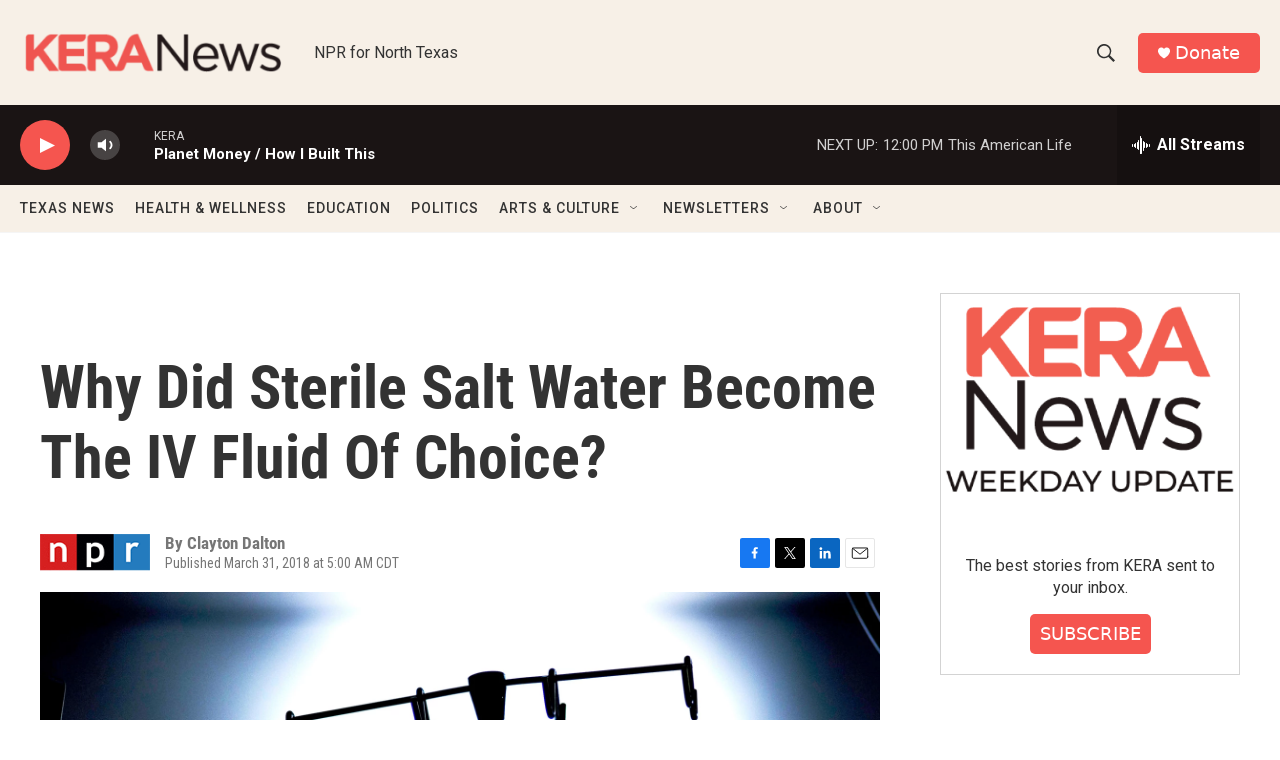

--- FILE ---
content_type: text/html; charset=utf-8
request_url: https://www.google.com/recaptcha/api2/aframe
body_size: 266
content:
<!DOCTYPE HTML><html><head><meta http-equiv="content-type" content="text/html; charset=UTF-8"></head><body><script nonce="2zILmrwkxssWhR7_9KYnoA">/** Anti-fraud and anti-abuse applications only. See google.com/recaptcha */ try{var clients={'sodar':'https://pagead2.googlesyndication.com/pagead/sodar?'};window.addEventListener("message",function(a){try{if(a.source===window.parent){var b=JSON.parse(a.data);var c=clients[b['id']];if(c){var d=document.createElement('img');d.src=c+b['params']+'&rc='+(localStorage.getItem("rc::a")?sessionStorage.getItem("rc::b"):"");window.document.body.appendChild(d);sessionStorage.setItem("rc::e",parseInt(sessionStorage.getItem("rc::e")||0)+1);localStorage.setItem("rc::h",'1768672818717');}}}catch(b){}});window.parent.postMessage("_grecaptcha_ready", "*");}catch(b){}</script></body></html>